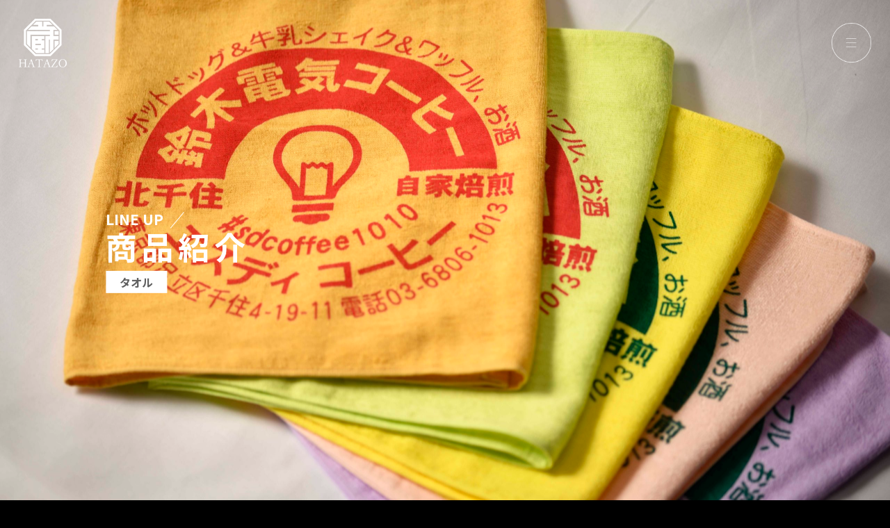

--- FILE ---
content_type: text/html; charset=UTF-8
request_url: https://tomac-kuramae.co.jp/hatazo/taoru/
body_size: 5465
content:
<!DOCTYPE html>
<html lang="ja" class="no-js no-svg">
<head>
<meta charset="UTF-8">
<meta name="viewport" content="width=device-width, initial-scale=1.0">
<link rel="profile" href="http://gmpg.org/xfn/11">

<script>(function(html){html.className = html.className.replace(/\bno-js\b/,'js')})(document.documentElement);</script>
<title>タオル &#8211; HATAZO</title>
<meta name='robots' content='max-image-preview:large' />
<link rel='dns-prefetch' href='//cdn.jsdelivr.net' />
<link rel='dns-prefetch' href='//s.w.org' />
<link rel="alternate" type="application/rss+xml" title="HATAZO &raquo; フィード" href="https://tomac-kuramae.co.jp/hatazo/feed/" />
<link rel="alternate" type="application/rss+xml" title="HATAZO &raquo; コメントフィード" href="https://tomac-kuramae.co.jp/hatazo/comments/feed/" />
<link rel="alternate" type="application/rss+xml" title="HATAZO &raquo; タオル のコメントのフィード" href="https://tomac-kuramae.co.jp/hatazo/taoru/feed/" />
		<script type="text/javascript">
			window._wpemojiSettings = {"baseUrl":"https:\/\/s.w.org\/images\/core\/emoji\/13.0.1\/72x72\/","ext":".png","svgUrl":"https:\/\/s.w.org\/images\/core\/emoji\/13.0.1\/svg\/","svgExt":".svg","source":{"concatemoji":"https:\/\/tomac-kuramae.co.jp\/hatazo\/wp-includes\/js\/wp-emoji-release.min.js?ver=5.7.14"}};
			!function(e,a,t){var n,r,o,i=a.createElement("canvas"),p=i.getContext&&i.getContext("2d");function s(e,t){var a=String.fromCharCode;p.clearRect(0,0,i.width,i.height),p.fillText(a.apply(this,e),0,0);e=i.toDataURL();return p.clearRect(0,0,i.width,i.height),p.fillText(a.apply(this,t),0,0),e===i.toDataURL()}function c(e){var t=a.createElement("script");t.src=e,t.defer=t.type="text/javascript",a.getElementsByTagName("head")[0].appendChild(t)}for(o=Array("flag","emoji"),t.supports={everything:!0,everythingExceptFlag:!0},r=0;r<o.length;r++)t.supports[o[r]]=function(e){if(!p||!p.fillText)return!1;switch(p.textBaseline="top",p.font="600 32px Arial",e){case"flag":return s([127987,65039,8205,9895,65039],[127987,65039,8203,9895,65039])?!1:!s([55356,56826,55356,56819],[55356,56826,8203,55356,56819])&&!s([55356,57332,56128,56423,56128,56418,56128,56421,56128,56430,56128,56423,56128,56447],[55356,57332,8203,56128,56423,8203,56128,56418,8203,56128,56421,8203,56128,56430,8203,56128,56423,8203,56128,56447]);case"emoji":return!s([55357,56424,8205,55356,57212],[55357,56424,8203,55356,57212])}return!1}(o[r]),t.supports.everything=t.supports.everything&&t.supports[o[r]],"flag"!==o[r]&&(t.supports.everythingExceptFlag=t.supports.everythingExceptFlag&&t.supports[o[r]]);t.supports.everythingExceptFlag=t.supports.everythingExceptFlag&&!t.supports.flag,t.DOMReady=!1,t.readyCallback=function(){t.DOMReady=!0},t.supports.everything||(n=function(){t.readyCallback()},a.addEventListener?(a.addEventListener("DOMContentLoaded",n,!1),e.addEventListener("load",n,!1)):(e.attachEvent("onload",n),a.attachEvent("onreadystatechange",function(){"complete"===a.readyState&&t.readyCallback()})),(n=t.source||{}).concatemoji?c(n.concatemoji):n.wpemoji&&n.twemoji&&(c(n.twemoji),c(n.wpemoji)))}(window,document,window._wpemojiSettings);
		</script>
		<style type="text/css">
img.wp-smiley,
img.emoji {
	display: inline !important;
	border: none !important;
	box-shadow: none !important;
	height: 1em !important;
	width: 1em !important;
	margin: 0 .07em !important;
	vertical-align: -0.1em !important;
	background: none !important;
	padding: 0 !important;
}
</style>
	<link rel='stylesheet' id='wp-block-library-css'  href='https://tomac-kuramae.co.jp/hatazo/wp-includes/css/dist/block-library/style.min.css?ver=5.7.14' type='text/css' media='all' />
<link rel='stylesheet' id='awesome-css'  href='https://tomac-kuramae.co.jp/hatazo/wp-content/themes/hatazo/css/font-awesome.css?ver=5.7.14' type='text/css' media='all' />
<link rel='stylesheet' id='slick-carousel-css'  href='//cdn.jsdelivr.net/npm/slick-carousel@1.8.1/slick/slick.css?ver=5.7.14' type='text/css' media='all' />
<link rel='stylesheet' id='theme_style-css'  href='https://tomac-kuramae.co.jp/hatazo/wp-content/themes/hatazo/css/style.css?ver=5.7.14' type='text/css' media='all' />
<link rel='stylesheet' id='style-css'  href='https://tomac-kuramae.co.jp/hatazo/wp-content/themes/hatazo/style.css?ver=5.7.14' type='text/css' media='all' />
<link rel="https://api.w.org/" href="https://tomac-kuramae.co.jp/hatazo/wp-json/" /><link rel="alternate" type="application/json" href="https://tomac-kuramae.co.jp/hatazo/wp-json/wp/v2/posts/28" /><link rel="EditURI" type="application/rsd+xml" title="RSD" href="https://tomac-kuramae.co.jp/hatazo/xmlrpc.php?rsd" />
<link rel="wlwmanifest" type="application/wlwmanifest+xml" href="https://tomac-kuramae.co.jp/hatazo/wp-includes/wlwmanifest.xml" /> 
<meta name="generator" content="WordPress 5.7.14" />
<link rel="canonical" href="https://tomac-kuramae.co.jp/hatazo/taoru/" />
<link rel='shortlink' href='https://tomac-kuramae.co.jp/hatazo/?p=28' />
<link rel="alternate" type="application/json+oembed" href="https://tomac-kuramae.co.jp/hatazo/wp-json/oembed/1.0/embed?url=https%3A%2F%2Ftomac-kuramae.co.jp%2Fhatazo%2Ftaoru%2F" />
<link rel="alternate" type="text/xml+oembed" href="https://tomac-kuramae.co.jp/hatazo/wp-json/oembed/1.0/embed?url=https%3A%2F%2Ftomac-kuramae.co.jp%2Fhatazo%2Ftaoru%2F&#038;format=xml" />
<link rel="pingback" href="https://tomac-kuramae.co.jp/hatazo/xmlrpc.php">
<style type="text/css">.recentcomments a{display:inline !important;padding:0 !important;margin:0 !important;}</style></head>

<body class="post-template-default single single-post postid-28 single-format-standard">
            <header class="header header-page">
        <article class="container">
            <div class="header__main">
                <div class="logo">
                    <a href="https://tomac-kuramae.co.jp/hatazo/"><img src="https://tomac-kuramae.co.jp/hatazo/wp-content/themes/hatazo/images/load-logo.png" alt="logo"></a>
                </div>
                <div class="icon-menu">
                    <span></span>
                </div>
            </div>
        </article>
    </header>
    <!-- /header -->   
    
    <nav class="nav-bar-menu">
        <div class="head">
            <span class="close-menu">
                <img src="https://tomac-kuramae.co.jp/hatazo/wp-content/themes/hatazo/images/icon-menu-close.png" alt="close">
            </span>
        </div>
        <div class="menu-main-menu-container"><ul id="menu-main-menu" class="nav-ul"><li id="menu-item-19" class="menu-item menu-item-type-post_type menu-item-object-page menu-item-19"><a href="https://tomac-kuramae.co.jp/hatazo/about/">ABOUT US</a></li>
<li id="menu-item-105" class="menu-item menu-item-type-custom menu-item-object-custom menu-item-home menu-item-105"><a href="https://tomac-kuramae.co.jp/hatazo/#lineup">LINE UP</a></li>
<li id="menu-item-103" class="menu-item menu-item-type-custom menu-item-object-custom menu-item-103"><a href="https://tomac-kuramae.co.jp/hatazo/works/">WORKS</a></li>
<li id="menu-item-92" class="menu-item menu-item-type-custom menu-item-object-custom menu-item-92"><a href="https://tomac-kuramae.co.jp/hatazo/news/">NEWS</a></li>
</ul></div>    </nav>
<section class="banner-page">
  <article class="container">
        <div class="banner-page__main">
      <img class="pc" src="https://tomac-kuramae.co.jp/hatazo/wp-content/uploads/2020/11/DSC2870-scaled.jpg" alt="banner">
      <img class="sp" src="https://tomac-kuramae.co.jp/hatazo/wp-content/uploads/2020/11/DSC2870-scaled.jpg" alt="banner">
      <div class="text-box">
        <p>LINE UP</p>
        <h2>商品紹介</h2>
        <span>タオル</span>
      </div>
    </div>
  </article>
</section>
<!-- .Banner // -->

<section class="single-box">
  <article class="container">
            <div class="single-box__main">
            <div class="single-box__main--thumb">
                <figure>
          <img src="https://tomac-kuramae.co.jp/hatazo/wp-content/uploads/2020/11/DSC2873.png" alt="" />
        </figure>
                <figure>
          <img src="https://tomac-kuramae.co.jp/hatazo/wp-content/uploads/2021/01/下層ページ／下段での反映、位置任せます-1.png" alt="" />
        </figure>
              </div>
            <h3 class="title">商品説明</h3>
      <div class="single-box__main--content">
        <p>HATAZO／タオルでは、顔料・染料をはじめ、フルカラープリントを用いた写真プリント可能な小ロット対応のタオルや肉厚な仕上がりで高級感のあるジャガード織タオルまで幅広く様々な技法にて、お客様のご要望にお応え、ご提案をさせて頂きます。</p>
      </div>
            <div class="single-box__main--price">
        <h3 class="title">価格について</h3>
        <div class="list-post">
                    <div class="thumb-box">
            <figure>
              <img src="https://tomac-kuramae.co.jp/hatazo/wp-content/uploads/2021/01/下層ページ／下段での反映、位置任せます.png" alt="" />
            </figure>
          </div>
                    <div class="text-box">

            
            <h3>顔料プリント</h3>
            <div class="list-price">
              <p>特徴：<br>
顔料プリントを使用して、既製品のタオルの生地の表面にだけ色をのせてプリントします。にじみの少ない仕上がりになるので、他の製法と比べ細かい絵柄の再現が可能です。また、他の製法に比べ比較的低コスト、短納期での製作が可能です。プリント部分の少ないデザインに適しています。											
<br><br>
最低ロット：<br>
100枚～<br>
<br>
価格：<br>
1色／100枚ご注文の場合：１枚あたり￥880～（税抜￥800～）<br>
<br>
デザイン校正料／版代：<br>
版代：￥33.000（税抜￥30.000）<br>
<br>
生地：<br>
フェイスタオル／260匁～<br>
<br>
サイズ：<br>
約34㎝×85㎝<br>
</p>
              
            </div>
			  			  <div class="" style="height: 1px;background-color: #fff;margin-top: 30px;margin-bottom: 10px;"></div>
            <h3>染料プリント</h3>
            <div class="list-price">
              <p>特徴：<br>
柔らかいインク（染料インク）を使用して生地の奥まで色を染み込ませます。手触りの柔らかい仕上がりが特徴で物販品の殆どがこの製法で生産されます。濃色で全面プリントを施しても、柔らかい風合いを損ないませんので、プリント部分の多いデザインに適しています。<br>
<br>
最低ロット：<br>
100枚<br>
<br>
価格：<br>
1色／100枚ご注文の場合：１枚あたり￥1.100～（税抜￥1000～）<br>
<br>
デザイン校正料／版代：<br>
版代：￥33.000（税抜￥30.000）<br>
<br>
生地：<br>
フェイスタオル／260匁～<br>
<br>
サイズ：<br>
約34㎝×85㎝<br>
</p>
            </div>
			  			  
			              <div class="" style="height: 1px;background-color: #fff;margin-top: 30px;margin-bottom: 10px;"></div>
            <h3>フルカラープリント</h3>
            <div class="list-price">
              <p>特徴：<br>
マイクロファイバータオルや一部の綿（100％）タオルを使用し、写真や色数の多いデザインに適しています。また、小ロットから製作が可能です。<br>
<br>
最低ロット：<br>
1枚～<br>
<br>
価格：<br>
～50枚でのご注文の場合：１枚あたり￥1.650～（税抜￥1500～）<br>
<br>
デザイン校正料：<br>
￥16.500（税抜￥15.000）<br>
<br>
生地：<br>
フェイスタオル／260匁～<br>
<br>
サイズ：<br>
約34㎝×85㎝<br>
</p>
            </div>
			  			  
			              <div class="" style="height: 1px;background-color: #fff;margin-top: 30px;margin-bottom: 10px;"></div>
            <h3>ジャガード織</h3>
            <div class="list-price">
              <p>特徴：<br>
プリントタオルよりも高級感のあるタオルをご希望されている場合は、ジャガードタオルをお勧めいたします。プリントではなく、糸を織る事でデザインを表現する為、ボリューム感に優れ、とても高級感のあるタオルに仕上がります。２色毛違いジャガード織の場合、表側と裏側の色が反転した仕上がりになります。サッカーチーム等の応援用タオルで主に採用されています。<br>
<br>
最低ロット：<br>
100枚～<br>
<br>
価格：<br>
別途見積<br>
<br>
デザイン校正料：<br>
￥79.200（税抜￥72.000）<br>
<br>
生地：<br>
フェイスタオル／マフラータオル／スポーツタオル<br>
<br>
サイズ：<br>
約34㎝×80㎝／約20㎝×110㎝／約40㎝×110㎝<br>
</p>
            </div>
                        
            
            <div class="note">
                          </div>
          </div>
        </div>
      </div>
          </div>
    <div class="more-box">
      <p>上記は参考価格となります。<br>ご予算に合わせたご提案も可能ですので、是非お気軽にご相談ください。</p>
      <a href="https://tomac-kuramae.co.jp/contact/" class="more">商品についての<br class="sp">お問い合わせはこちら</a>
    </div>
      </article>
</section>
<!-- End /page content -->

<section class="gallery-box single-gallery-box">
  <article class="container">
    <div class="head slideInUp">
      <h2>GALLERY</h2>
    </div>
    <div class="gallery-box__main">
      <div class="gallery-slider">
        <div class="gallery-slider__main">
                    <div class="items">
            <span>
              <img src="https://tomac-kuramae.co.jp/hatazo/wp-content/uploads/2020/11/DSC2870-1.png" alt="" />
            </span>
          </div>
                    <div class="items">
            <span>
              <img src="https://tomac-kuramae.co.jp/hatazo/wp-content/uploads/2020/11/DSC2871.png" alt="" />
            </span>
          </div>
                    <div class="items">
            <span>
              <img src="https://tomac-kuramae.co.jp/hatazo/wp-content/uploads/2020/11/DSC2870.png" alt="" />
            </span>
          </div>
                  </div>
      </div>
    </div>
  </article>
</section>
<!-- End /box GALLERY  -->

<section class="production-flow">
  <article class="container">
    <div class="production-flow__main">
      <div class="head slideInUp">
        <h2>製作の流れ</h2>
      </div>
      <div class="main-box">
        <div class="list-items">
          <main>
            <div class="step">
              <span>STEP</span>
              <h3>01</h3>
            </div>
            <div class="text-box">
              <p><span>お</span><span>問</span><span>い</span><span>合</span><span>わ</span><span>せ</span></p>
            </div>
          </main>
        </div>
        <div class="list-items">
          <main>
            <div class="step">
              <span>STEP</span>
              <h3>02</h3>
            </div>
            <div class="text-box">
              <p><span>ご</span><span>仕</span><span>様</span><span>／</span><span>御</span><span>見</span><span>積</span><span>り</span><span>の</span><span>ご</span><span>案</span><span>内</span></p>
            </div>
          </main>
        </div>
        <div class="list-items">
          <main>
            <div class="step">
              <span>STEP</span>
              <h3>03</h3>
            </div>
            <div class="text-box">
              <p><span>ご</span><span>注</span><span>文</span><span>確</span><span>定</span></p>
            </div>
          </main>
        </div>
        <div class="list-items">
          <main>
            <div class="step">
              <span>STEP</span>
              <h3>04</h3>
            </div>
            <div class="text-box"><p><span>仕</span><span>上</span><span>が</span><span>り</span><span>サ</span><span>ン</span><span>プ</span><span>ル</span><span>の</span><span>ご</span><span>確</span><span>認</span></p>
            </div>
          </main>
        </div>
        
      </div>
		
		<div class="box2"></div>
		<div class="main-box ">
      <div class="list-items">
        <main>
          <div class="step">
            <span>STEP</span>
            <h3>05</h3>
          </div>
          <div class="text-box">
            <p><span>デ</span><span>ザ</span><span>イ</span><span>ン</span><span>確</span><span>定</span></p>
          </div>
        </main>
      </div>
      <div class="list-items">
        <main>
          <div class="step">
            <span>STEP</span>
            <h3>06</h3>
          </div>
          <div class="text-box"><p><span>ご</span><span>請</span><span>求</span><span>・</span><span>ご</span><span>入</span><span>金</span></p>
          </div>
        </main>
      </div>
      <div class="list-items">
        <main>
          <div class="step">
            <span>STEP</span>
            <h3>07</h3>
          </div>
          <div class="text-box">
            <p><span>製</span><span>作</span><span>開</span><span>始</span></p>
          </div>
        </main>
      </div>
      <div class="list-items">
        <main>
          <div class="step">
            <span>STEP</span>
            <h3>08</h3>
          </div>
          <div class="text-box">
            <p><span>ご</span><span>納</span><span>品</span></p>
          </div>
        </main>
      </div>
      
    </div>
    </div>
	  
	  
	  
	  
	  
	  
  <div class="more-box">
    <a href="https://tomac-kuramae.co.jp/contact/" class="more">商品についての<br class="sp">お問い合わせはこちら</a>
  </div>
</article>
</section>
<!-- End /box Production flow  -->

    <section class="contact-box">
        <article class="container">
            <div class="contact-box__main d-flex flex-wrap justify-content-cente align-items-center">
                <div class="items slideInLeft">
                    <h3><i class="far fa-envelope"></i>WEBでのお問い合わせ</h3>
                    <div class="more-box">
                        <a target="_blank" href="https://tomac-kuramae.co.jp/contact/" class="more more-type">お問い合わせフォームはコチラ<i class="fas fa-chevron-circle-right"></i></a>
                    </div>
                </div>
                <div class="items slideInRight">
                    <h3><i class="fas fa-phone-square"></i>お電話でのご注文・お問い合わせ</h3>
                    <div class="more-box">
                        <a href="tel:0338627351" class="more more-type">
                            <main>
                                <span>03-3862-7351</span>
                                <fonts>受付時間　9:00~18:00(土日・祝日を除く)</fonts>
                            </main>
                            <i class="fas fa-chevron-circle-right"></i>
                        </a>
                    </div>
                </div>
            </div>
        </article>
    </section>
    <!-- End /box contact  -->

    <footer class="footer">
        <article class="container">
			<div class="footer_sns">
    <div class="footer_icon"><a href="https://twitter.com/tomac_kuramae" target="_blank"><img src="https://tomac-kuramae.co.jp/wp-content/themes/tomac/images/t-icon.svg" alt=""></a></div>
    <div class="footer_icon"><a href="https://www.instagram.com/hatazo_kuramae/?hl=ja" target="_blank"><img src="https://tomac-kuramae.co.jp/wp-content/themes/tomac/images/i-icon.svg" alt=""></a></div>
    <div class="footer_icon"><a href="https://minne.com/@hatazo" target="_blank"><img src="https://tomac-kuramae.co.jp/wp-content/themes/tomac/images/m-icon.svg" alt=""></a></div>
    <div class="footer_icon"><a href="https://lin.ee/fGxYw04H" target="_blank"><img src="https://tomac-kuramae.co.jp/wp-content/themes/tomac/images/l-icon.svg" alt=""></a></div>
  </div>
            <div class="footer__main">
                <div class="footer-logo">
                    <a href="https://tomac-kuramae.co.jp/hatazo/">
                        <img src="https://tomac-kuramae.co.jp/hatazo/wp-content/themes/hatazo/images/footer-logo.png" alt="logo">
                    </a>
                </div>
                <nav>
                    <ul>
                        <li><a href="https://tomac-kuramae.co.jp/hatazo/">HOME</a></li>
                        <li><a href="">企業情報</a></li>
                        <li><a href="#">取り扱い商品</a></li>
                        <li><a href="#">新着情報</a></li>
                        <li><a href="#">お問い合わせ</a></li>
                    </ul>
                </nav>
                <div class="copyright">
                    <p>© 2021 TOMAC</p>
                </div>
            </div>
        </article>
    </footer> 
        <script type='text/javascript' src='https://tomac-kuramae.co.jp/hatazo/wp-includes/js/wp-embed.min.js?ver=5.7.14' id='wp-embed-js'></script>
<script type='text/javascript' src='https://tomac-kuramae.co.jp/hatazo/wp-content/themes/hatazo/js/jquery.min.js?ver=5.7.14' id='jquery_min-js'></script>
<script type='text/javascript' src='https://tomac-kuramae.co.jp/hatazo/wp-content/themes/hatazo/js/jquery-ui.min.js?ver=5.7.14' id='jquery_ui-js'></script>
<script type='text/javascript' src='https://tomac-kuramae.co.jp/hatazo/wp-content/themes/hatazo/js/bootstrap.min.js?ver=5.7.14' id='bootstrap-js'></script>
<script type='text/javascript' src='https://tomac-kuramae.co.jp/hatazo/wp-content/themes/hatazo/js/jquery.viewportchecker.js?ver=5.7.14' id='viewportchecker-js'></script>
<script type='text/javascript' src='//cdn.jsdelivr.net/npm/slick-carousel@1.8.1/slick/slick.min.js?ver=5.7.14' id='slick-js'></script>
<script type='text/javascript' src='https://tomac-kuramae.co.jp/hatazo/wp-content/themes/hatazo/js/custom.js?ver=5.7.14' id='custom-js'></script>
    </body>
</html>

--- FILE ---
content_type: text/css
request_url: https://tomac-kuramae.co.jp/hatazo/wp-content/themes/hatazo/style.css?ver=5.7.14
body_size: 29
content:
/*
Theme Name: hatazo
Theme URI: https://wordpress.org/themes/twentyseventeen/
Author: custum mrban
Author URI: https://wordpress.org/
Description: hatazo custum theme
Version: 1.0
*/

--- FILE ---
content_type: image/svg+xml
request_url: https://tomac-kuramae.co.jp/wp-content/themes/tomac/images/t-icon.svg
body_size: 622
content:
<svg xmlns="http://www.w3.org/2000/svg" width="27.593" height="22.419" viewBox="0 0 27.593 22.419">
  <path id="パス_29" data-name="パス 29" d="M166,164.633c.006-.009.014-.018.02-.027a11.307,11.307,0,0,1-2.563.783c-.218.036-.438.068-.66.088a5.678,5.678,0,0,0,2.13-2.331,5.866,5.866,0,0,0,.34-.765l-.02.01c0-.009.008-.016.011-.025a11.331,11.331,0,0,1-3.594,1.373A5.655,5.655,0,0,0,152,168.788c.006.038.009.075.016.114a15.975,15.975,0,0,1-11.647-5.9l0,.005-.013-.014a5.646,5.646,0,0,0,.992,6.934,5.836,5.836,0,0,0,.733.62,5.638,5.638,0,0,1-2.538-.705c0,.024,0,.048,0,.071a5.856,5.856,0,0,0,4.51,5.555,5.443,5.443,0,0,1-2.324.12c-.061-.013-.125-.018-.185-.034l0,.008-.02,0a5.67,5.67,0,0,0,4.383,3.841,5.807,5.807,0,0,0,.889.1,11.356,11.356,0,0,1-7.014,2.412c-.382,0-.757-.03-1.129-.066-.07-.011-.142-.015-.211-.028l.029.017-.038,0a16.018,16.018,0,0,0,8.675,2.543,15.52,15.52,0,0,0,11.776-5.053l.071-.077q.44-.489.833-1.008c.063-.082.127-.164.188-.248.223-.3.432-.616.633-.932.08-.127.161-.252.238-.381.179-.3.344-.6.5-.912.073-.142.146-.282.215-.426.158-.33.3-.665.438-1,.045-.113.093-.225.136-.339.155-.409.291-.824.413-1.239.009-.033.021-.066.03-.1a16.013,16.013,0,0,0,.632-4.388q0-.368-.016-.732a11.482,11.482,0,0,0,2.324-2.248c.175-.218.347-.437.508-.666Z" transform="translate(-138.436 -161.953)"/>
</svg>


--- FILE ---
content_type: image/svg+xml
request_url: https://tomac-kuramae.co.jp/wp-content/themes/tomac/images/i-icon.svg
body_size: 390
content:
<svg id="インスタグラムのシンプルなロゴのアイコン_1" data-name="インスタグラムのシンプルなロゴのアイコン 1" xmlns="http://www.w3.org/2000/svg" width="23.282" height="23.678" viewBox="0 0 23.282 23.678">
  <path id="パス_26" data-name="パス 26" d="M20.871,0h-9.9A6.692,6.692,0,0,0,4.281,6.692V16.986a6.692,6.692,0,0,0,6.692,6.692h9.9a6.692,6.692,0,0,0,6.692-6.692V6.692A6.691,6.691,0,0,0,20.871,0ZM6.657,6.692a4.321,4.321,0,0,1,4.316-4.316h9.9a4.321,4.321,0,0,1,4.316,4.316V16.986A4.321,4.321,0,0,1,20.871,21.3h-9.9a4.321,4.321,0,0,1-4.316-4.316Z" transform="translate(-4.281)"/>
  <path id="パス_27" data-name="パス 27" d="M130.247,136.34a6.1,6.1,0,1,0-6.1-6.1A6.1,6.1,0,0,0,130.247,136.34Zm0-10.295a4.2,4.2,0,1,1-4.2,4.2A4.2,4.2,0,0,1,130.247,126.046Z" transform="translate(-118.606 -118.404)"/>
  <ellipse id="楕円形_6" data-name="楕円形 6" cx="1.366" cy="1.366" rx="1.366" ry="1.366" transform="translate(16.551 4.197)"/>
</svg>


--- FILE ---
content_type: image/svg+xml
request_url: https://tomac-kuramae.co.jp/wp-content/themes/tomac/images/l-icon.svg
body_size: 627
content:
<svg xmlns="http://www.w3.org/2000/svg" width="29.428" height="29.428" viewBox="0 0 29.428 29.428">
  <g id="Layer_x0020_1" transform="translate(-272.039 -272.016)">
    <g id="_246132440" transform="translate(272.039 272.016)">
      <path id="_324468776" d="M685.71,830.161v.749h1.417a.667.667,0,0,1,0,1.335h-2.085a.668.668,0,0,1-.667-.668v-4.167a.668.668,0,0,1,.667-.668h2.085a.668.668,0,0,1,0,1.335H685.71v.749h1.417a.667.667,0,0,1,0,1.334Zm-4.964-.8v2.219a.667.667,0,1,1-1.335,0v-4.167a.667.667,0,0,1,1.2-.4l1.924,2.62v-2.221a.667.667,0,1,1,1.335,0v4.167a.667.667,0,0,1-1.2.4Zm-1.891,2.219a.667.667,0,1,1-1.334,0v-4.167a.667.667,0,1,1,1.334,0Zm-3.689-.667h1.416a.667.667,0,1,1,0,1.335H674.5a.668.668,0,0,1-.667-.668v-4.167a.667.667,0,1,1,1.334,0Z" transform="translate(-665.971 -815.888)" fill-rule="evenodd"/>
      <path id="_246112712" d="M301.466,277.577a5.527,5.527,0,0,0-5.52-5.535h0l-18.343-.026a5.529,5.529,0,0,0-5.536,5.521l-.026,18.345a5.529,5.529,0,0,0,5.521,5.536l18.343.026a5.529,5.529,0,0,0,5.537-5.522l.026-18.345h0Zm-6.239,13.333Zm-9.537,4.365Zm1.068-18.635a12.1,12.1,0,0,1,7.608,2.566,8.085,8.085,0,0,1,3.191,6.257,7.048,7.048,0,0,1-.58,2.821,8.926,8.926,0,0,1-1.3,2.1h0l-.053.061q-.191.232-.4.462a23.52,23.52,0,0,1-3.6,3.165,32.877,32.877,0,0,1-4.745,3c-.822.346-1.172.135-1.316-.206a1.213,1.213,0,0,1-.025-.678l0-.022h0l.149-.9a3.422,3.422,0,0,0,.032-.425,1.028,1.028,0,0,0-.047-.356h0a.369.369,0,0,0-.166-.146,2,2,0,0,0-.529-.181,11.5,11.5,0,0,1-6.444-2.966,7.927,7.927,0,0,1-2.579-5.738,8.085,8.085,0,0,1,3.191-6.257A12.1,12.1,0,0,1,286.757,276.64Z" transform="translate(-272.039 -272.016)" fill-rule="evenodd"/>
    </g>
  </g>
</svg>


--- FILE ---
content_type: image/svg+xml
request_url: https://tomac-kuramae.co.jp/wp-content/themes/tomac/images/m-icon.svg
body_size: 5353
content:
<svg xmlns="http://www.w3.org/2000/svg" width="40.742" height="24.085" viewBox="0 0 40.742 24.085">
  <path id="パス_30" data-name="パス 30" d="M224.183,222.25a1.441,1.441,0,0,0,.095-.318c0-.086-.025-.069-.1-.2s-.07-.077-.1-.207.009-.086-.068-.172-.2-.137-.2-.241.034-.078.009-.224-.078-.2-.009-.31a2.1,2.1,0,0,0,.12-.224.326.326,0,0,1,.133-.159.393.393,0,0,0,.134-.129c.047-.069.111-.151.185-.1s.154.189.231.15.095-.112.177-.15a.24.24,0,0,1,.168-.035.3.3,0,0,0,.258-.125c.073-.094.293-.159.328-.077s.133.172.207.077.142-.254.249-.293.305.026.414,0,.223-.017.292-.116a.714.714,0,0,1,.2-.2c.056-.035.134-.017.129-.133s-.036-.2.034-.267.181-.108.262-.18a.714.714,0,0,0,.133-.137c.081-.1.142-.039.185-.164s.064-.064.082-.193-.009-.238.06-.31.108,0,.12-.15,0-.06.014-.245a1.426,1.426,0,0,1,.051-.353c.034-.129.077-.026.044-.2a.8.8,0,0,1-.047-.34c.017-.155,0-.134.03-.3s.15-.121.013-.28-.013-.064-.107-.254a1.689,1.689,0,0,0-.172-.28.507.507,0,0,1-.117-.34.8.8,0,0,1,.078-.266c.064-.167.173-.185.173-.262s-.1-.057-.116-.186a.529.529,0,0,1,.029-.443c.116-.224.194-.362.289-.344s.2.025.241.159.09.167.176.116.173-.16.271-.207a.822.822,0,0,1,.461-.034c.133.039.091.081.3.116a1.8,1.8,0,0,0,.452.069c.242,0,.227-.108.417-.142a.914.914,0,0,1,.409.051c.134.022.151-.034.345-.146s.214-.206.452-.094.1.026.37.125.293.142.335.142a.358.358,0,0,0,.327-.025c.212-.1.276-.249.53-.159s.271-.017.186.28-.147.249-.009.357.09.1.022.275-.035.495-.159.693a.5.5,0,0,0-.112.461,2.924,2.924,0,0,0,.085.547c.043.18.129.236.056.425s-.19.646-.073.513a3.086,3.086,0,0,1,.52-.452c.267-.2.156-.228.418-.387a2.4,2.4,0,0,0,.491-.327c.107-.111.112-.013.158-.129s-.034-.2.208-.232.348-.1.382-.155a.623.623,0,0,1,.211-.155c.09-.052.121-.21.3-.224s.254-.129.356-.082.13.009.155-.069a1.082,1.082,0,0,1,.215-.266c.073-.078.061-.155.116-.112s.2.073.237-.009-.048-.047.107-.094.057-.2.311-.159.189.069.309,0,.34-.477.482-.468.116.215.228.128a.82.82,0,0,1,.417-.185,1.063,1.063,0,0,0,.443-.177.616.616,0,0,1,.375-.181c.172,0,.361-.107.456-.056s.138.228.3.18.06-.077.228-.077a1.994,1.994,0,0,0,.5.008,1,1,0,0,1,.46-.121c.141.027.133-.055.331-.059s.232-.06.421.025.315.138.452.211a.658.658,0,0,0,.374.112,2.04,2.04,0,0,1,.741.181c.189.1.2.24.344.263a.822.822,0,0,1,.331.063c.143.069.289.173.375.164s.164.078.266.151.052.15.225.167a.383.383,0,0,1,.266.082.836.836,0,0,1,.254.168c.133.125.116.318.2.326s.12,0,.134.139.013.163.155.206.2.138.3.275.081.018.18.13.1.086.1.206.177.288.185.405.017.085.132.176.268.142.289.223.009.185.129.2a.2.2,0,0,1,.177.13c.017.043.069.271.116.3s-.007-.03.215-.026.491.141.5.038-.056-.081.052-.193a.727.727,0,0,0,.194-.267c.112-.2.1-.06.2-.224a1.426,1.426,0,0,1,.237-.352c.15-.151.039-.1.228-.19s.37-.073.452-.219.073-.225.211-.31.1-.087.293-.224.24-.082.353-.237a1.59,1.59,0,0,1,.189-.224.974.974,0,0,1,.31-.258.94.94,0,0,0,.318-.284.7.7,0,0,1,.439-.34c.262-.052.224.039.349-.091s.073-.15.228-.219.251-.1.305-.026.026.061.108-.017,0-.056.159-.081a.481.481,0,0,0,.369-.142c.185-.155.241-.288.456-.2s.215.086.349.035.21,0,.369-.09.177-.15.349-.108.133.022.374-.025a.856.856,0,0,1,.466-.035c.24.039.279-.017.465.052s.206.18.314.021.228-.012.267-.086-.039-.214.168-.194.331.07.421.03a1.332,1.332,0,0,1,.615.069c.142.065.022-.039.241.112s.151.185.392.219a2.024,2.024,0,0,0,.413.03.915.915,0,0,1,.534.2c.132.1,0,.167.227.206s.233,0,.323.039a1.406,1.406,0,0,1,.495.306c.091.132.073.029.211.189s.051.185.227.237.152.017.246.125.06,0,.185.185-.07.369.141.361.169-.051.285.065a.842.842,0,0,0,.271.194c.12.064.013.016.151.262s.03.254.177.4.078.194.146.288.168-.026.254.236.224.315.25.479a.81.81,0,0,1,.008.305.746.746,0,0,0,0,.314c.03.125-.1.021.073.232a1.892,1.892,0,0,1,.418.637,1.406,1.406,0,0,1,.039.5c-.013.073-.143.176-.082.287s.143.164.15.276.146.2.091.345-.1.008-.045.258.065.293.026.388-.034.073-.008.2.038.164.073.322.06.052.047.285.026.279-.043.412a2.212,2.212,0,0,0-.137.384c-.094.275-.109.231-.012.4a1.406,1.406,0,0,1,.176.624,1.545,1.545,0,0,1-.1.516c-.043.115-.06.121-.047.193s-.031.039,0,.164a.526.526,0,0,1,.008.4c-.076.143-.073.25-.021.3s.108,0,.108.141-.03.013.055.177.1.121.06.249a2.025,2.025,0,0,1-.1.379c-.047.069-.052-.025-.038.163s-.074.284-.057.383.035-.03-.017.18-.061.185,0,.332a.376.376,0,0,1,.026.34c-.051.146-.124.012-.047.193s.125.155.129.279.009.108.009.3.022.279-.026.349a.347.347,0,0,0-.082.309c.034.155.034.013.048.207s.076.314,0,.4-.082-.043-.116.219-.046.186.046.336.264.254.276.5a2.658,2.658,0,0,1-.034.586c-.026.189-.077.322-.1.46s-.06-.008-.039.3a2.09,2.09,0,0,1,0,.439c-.009.263-.172.223-.134.46a.816.816,0,0,0,.12.357c.064.138.133.065.052.3s-.1.159-.1.332-.1.266.026.421.126.086.1.259-.078.021,0,.279a.952.952,0,0,1,.069.392,1.239,1.239,0,0,1-.022.383c-.021.211,0,.15.051.271s.2.314.147.431-.1.051-.168.258-.215.645-.439.6-.31-.1-.37-.206-.013-.138-.155-.211a.345.345,0,0,0-.266-.048c-.125,0-.146-.073-.285,0s-.176.164-.262.156-.147-.091-.262-.022-.065.017-.172,0-.057-.117-.21,0-.069.155-.34.108a2.223,2.223,0,0,1-.4-.129c-.074-.008-.151-.177-.285-.1a.658.658,0,0,1-.254.117c-.154.042.186.145-.257.1a3.638,3.638,0,0,1-.577-.117,1.538,1.538,0,0,1-.353-.1c-.163-.043-.28,0-.357-.188s-.034-.2-.108-.306-.129-.086-.129-.211-.022-.107-.022-.253.074-.065.044-.22-.06-.142,0-.219.107-.159.159-.18.18-.035.094-.146a1.007,1.007,0,0,1-.182-.3.5.5,0,0,1-.063-.331c.009-.155-.121-.043-.022-.284s.116-.081.12-.236-.017-.065.06-.168.169-.012.138-.214a1,1,0,0,1-.025-.393c.025-.125-.1-.189-.086-.387s.024-.115-.023-.249-.146-.078-.09-.323.095-.133.082-.28-.069-.129-.026-.293.194-.125.12-.3a.725.725,0,0,1-.091-.349c-.008-.173-.063.033,0-.267a.736.736,0,0,0,.023-.456,2.223,2.223,0,0,1,0-.451c0-.22-.018-.323.055-.439s.086-.069.09-.262.07-.211.048-.378-.12-.134-.1-.224.121-.125.133-.254.048.069.009-.206a1.34,1.34,0,0,0-.1-.379c-.039-.142.07,0-.005-.254s-.124-.056-.093-.266a1.711,1.711,0,0,1,.086-.323c.052-.206-.009-.094.043-.332s.13-.155.091-.3-.219-.052-.138-.31.034-.232.109-.322.167-.108.124-.271.072-.2-.1-.276-.267-.155-.224-.276.2-.159.125-.3-.189-.25-.177-.357.065-.1.133-.352.13-.267.1-.383a1.389,1.389,0,0,0-.12-.267c-.078-.164-.289-.108-.21-.242s.176-.1.176-.305-.022-.452-.014-.654.087-.112.026-.309-.073-.319-.12-.431a2.055,2.055,0,0,1-.223-.4c-.047-.18-.014-.163-.06-.292a.98.98,0,0,0-.25-.348c-.085-.074-.116-.047-.258-.365a.927.927,0,0,0-.31-.422.531.531,0,0,1-.163-.245c-.057-.126.008-.01-.125-.143s-.142-.06-.228-.155-.1-.073-.125-.142-.043-.043-.133-.112.069.018-.164-.141-.215-.1-.3-.221.069-.167-.125-.163-.1.026-.254.009-.167,0-.3-.022-.064-.068-.176-.068-.048.056-.2-.013a.874.874,0,0,1-.189-.108c-.1-.055-.121-.111-.2-.086a1.23,1.23,0,0,1-.176.06c-.107.025-.121.082-.293.06a1.14,1.14,0,0,1-.318-.06c-.163-.052-.07-.081-.262-.074s-.207-.115-.285-.06a1.279,1.279,0,0,0-.138.108.682.682,0,0,1-.305.177c-.2.073-.181.094-.25.086s-.052-.052-.086-.091.013-.086-.124-.069-.229,0-.289.091-.1.091-.275.18-.177.1-.34.181-.051.1-.219.112a.966.966,0,0,1-.294-.013c-.041-.013-.046-.107-.072,0a.61.61,0,0,1-.151.28c-.069.073-.138.039-.172.082s-.021.095-.034.159a.479.479,0,0,1-.186.241c-.107.082-.051.078-.24.164s-.16.108-.264.116-.262,0-.283.046-.069.09-.082.117-.021.056-.142.176-.064.108-.181.224-.206.133-.253.266,0,.082-.172.155-.237-.095-.276.125a2.374,2.374,0,0,0-.077.486c0,.19.025.133,0,.28s-.04.245-.074.4a2.946,2.946,0,0,1-.138.4.559.559,0,0,0-.073.262c.013.078.1.151.026.318s-.142.044-.134.194-.065.094.009.284.143.15.143.34-.069.193-.035.3.069.1.026.22.064.035.017.2.029.24-.185.339-.078.168-.009.293a.624.624,0,0,1,.142.388c-.017.163-.121.318-.121.386s0-.012.064.207.092.284.07.37a2.9,2.9,0,0,1-.056.323c-.031.061-.056-.073-.018.107s.081.237.03.366a.833.833,0,0,0-.09.276c0,.077.082.15.06.352s-.06.021-.043.263.138.214.043.362-.18.1-.151.25.1.077.121.2a1.222,1.222,0,0,1,.082.461c-.026.2-.082.078-.026.241s.078.138.09.284a.482.482,0,0,1-.009.22c-.012.046-.081.137-.094.2s-.022-.069.03.12.077.176.03.361a4.8,4.8,0,0,1-.087.482.254.254,0,0,0-.012.259,2.581,2.581,0,0,1,.111.24,1.059,1.059,0,0,1,.018.375c-.04.15-.086.116-.09.224a.468.468,0,0,0,.03.246.33.33,0,0,1,.035.258c-.031.111-.07.03-.086.219s-.064.121.035.224a.679.679,0,0,1,.189.473c0,.2-.069.19.012.315s-.021.076-.025.24.013.163.008.306a1.541,1.541,0,0,1-.052.362,2.141,2.141,0,0,0-.043.408c-.012.195.035.108.035.375a3.015,3.015,0,0,0,.017.391c.008.116.022.254.03.358a.841.841,0,0,1-.022.352c-.038.074.026.216-.193.319s-.305.336-.451.137-.254-.292-.311-.3a.2.2,0,0,0-.189.034c-.082.056-.138.048-.3.025s-.177-.073-.266-.034.02.078-.224.09-.177-.044-.379-.044-.254-.09-.374-.017-.065.168-.155.193-.044.13-.348.1-.22-.069-.382-.112-.164-.073-.271-.022-.28-.038-.375.078-.1.146-.181.206.039.1-.214.052-.16.095-.376-.168-.279-.133-.313-.344-.07-.16-.048-.276.056-.017.06-.232a2.608,2.608,0,0,1,.022-.318c.017-.212.15-.061.069-.323s-.173-.327-.116-.448.129-.012.108-.133-.008-.112.022-.258.1-.043.068-.365-.082-.646-.082-.908.1-.581.108-.749.008.039-.061-.2a1.075,1.075,0,0,1-.077-.418c-.013-.254-.065-.181-.052-.413s.082-.232.1-.323a.686.686,0,0,0-.052-.422.986.986,0,0,1-.168-.438,1,1,0,0,1,.061-.465c.077-.22.262-.341.211-.491s-.15-.163-.121-.322.094-.113.082-.233a2.809,2.809,0,0,1-.1-.443,2.145,2.145,0,0,0-.073-.469.568.568,0,0,1,.09-.451.511.511,0,0,0,.117-.339c0-.121-.03-.375-.039-.543a.617.617,0,0,0-.1-.345c-.068-.124-.046-.052-.046-.292s0-.048.008-.336.013-.28.069-.388.09-.052.09-.392a3.948,3.948,0,0,0,.013-.455c-.021-.142-.073-.031-.095-.358a3.937,3.937,0,0,0-.043-.43c-.026-.211-.081-.125-.021-.276s.116-.185.094-.335a3.009,3.009,0,0,1-.035-.594,3.286,3.286,0,0,0,.026-.495,2.384,2.384,0,0,0-.039-.456,1.049,1.049,0,0,0-.142-.4c-.1-.15.052-.085-.052-.231s-.1-.056-.116-.228.1-.37-.064-.5-.215-.125-.288-.254-.052.017-.087-.211.044-.163-.047-.336a3.782,3.782,0,0,0-.219-.371,5.077,5.077,0,0,0-.55-.408c-.146-.1-.027-.125-.189-.271s.1-.035-.254-.163-.362-.065-.508-.164-.047-.06-.288-.232-.151-.185-.409-.236-.443-.129-.53-.129-.245-.034-.348-.026,0-.025-.236-.073-.237-.125-.447-.022-.176.147-.37.121-.344-.094-.409-.082.039-.022-.181.1-.275.224-.4.241a1.412,1.412,0,0,0-.368.09c-.134.056-.129.1-.249.1s-.181-.048-.2.039.047.047-.068.254-.229.417-.388.473a.9.9,0,0,1-.473.047c-.233-.022-.039-.035-.263.1s-.345.235-.388.218-.107-.125-.18.043-.014.28-.134.349a1.811,1.811,0,0,0-.258.21c-.147.116-.271.091-.319.142s.09.043-.164.22-.147.159-.348.211-.237.074-.237.112.163.284,0,.357-.2.1-.284.129-.211.025-.129.172.413.039.323.189-.164.314-.254.365-.112.048-.091.126a.4.4,0,0,1,.043.345c-.069.167-.116.128-.1.271s.048.068.094.215.117.163.005.345a.456.456,0,0,0-.09.345.844.844,0,0,0,0,.313c.035.168.121.173.1.383a4.56,4.56,0,0,0-.086.555,2.192,2.192,0,0,0,.021.323,3.567,3.567,0,0,1,.022.494c0,.143-.116.053.026.224s.236.137.167.293-.1.056-.167.261a2.064,2.064,0,0,0-.1.6,1.94,1.94,0,0,0-.017.319c.017.133.044.5.07.8a4.231,4.231,0,0,1,.06.533,8.124,8.124,0,0,1-.039,1.007c-.039.2-.035.074.013.328a2.9,2.9,0,0,1,.091.516,5.881,5.881,0,0,1,.034.818c-.039.162-.074-.009-.065.3a2.73,2.73,0,0,0,.095.487.638.638,0,0,0,.052.258c.034.1-.081.155.043.254s.168.034.177.146a4.7,4.7,0,0,1,.052.611,1.716,1.716,0,0,1-.115.375c-.044.163-.156.25-.139.479a.556.556,0,0,0,.056.266,1.12,1.12,0,0,1,.1.554.9.9,0,0,0-.044.3c0,.181-.055.048-.06.267s-.035.22-.026.37.06.112.048.267a1.59,1.59,0,0,0,.073.4.653.653,0,0,1-.069.365c-.086.185.12.331-.215.246a1.266,1.266,0,0,0-.512-.086c-.189.009-.31.086-.495.038s-.185-.094-.413-.15a1.912,1.912,0,0,0-.495-.06c-.065,0-.124.1-.336.09a.73.73,0,0,0-.4.1.607.607,0,0,1-.37.052c-.057-.03-.043-.091-.152-.164s-.236-.181-.3-.121-.125.065-.22.173a1.158,1.158,0,0,1-.279.258c-.092.048-.014.147-.212.112s-.322-.026-.374-.09-.151-.073-.275-.138-.2-.039-.237-.245a1.5,1.5,0,0,1-.068-.387c0-.19-.048-.267.007-.4s.126-.013.116-.2-.034.048-.046-.236-.018-.232.013-.344.112-.048.091-.173-.023-.215-.061-.426-.03-.345,0-.365.1-.048.09-.147-.056,0-.043-.2a3.247,3.247,0,0,0-.008-.374c0-.112-.008-.012.064-.167s.1-.108.094-.254,0-.28,0-.5a.611.611,0,0,0-.047-.335c-.064-.184-.085-.116-.073-.293s-.026-.177.021-.223a.423.423,0,0,0,.1-.324c-.009-.171-.03-.258.008-.335s.107-.034,0-.158-.125-.014-.172-.229a2.239,2.239,0,0,1-.039-.387c-.022-.167-.151-.052-.065-.328a.774.774,0,0,0,.065-.46,1.119,1.119,0,0,1-.026-.409c.026-.09.112-.309.207-.288s.086-.021.022-.111a.443.443,0,0,1-.108-.37c0-.249.06-.185-.017-.357s.026-.142.026-.249-.061-.111-.017-.194.231-.068.193-.193-.017-.271-.047-.409.064.022-.082-.215-.108-.193-.091-.331-.017-.142.027-.267.086-.038.055-.3-.055-.34-.008-.439.177-.013.142-.2.008-.065-.026-.211-.044-.06-.061-.18a1.042,1.042,0,0,1,.009-.413c.04-.2.146-.03.013-.225s0-.279-.19-.262-.13.069-.271-.034-.137-.172-.25-.164a.577.577,0,0,0-.279.117,1.664,1.664,0,0,1-.237.159c-.155.078-.133.121-.339.172s-.233.108-.358.094-.138-.012-.163.022-.065.195-.159.19-.151-.03-.215.064a.545.545,0,0,1-.172.2c-.1.068-.117.116-.285.107a1.3,1.3,0,0,0-.431.082c-.021.013-.064.121-.042-.034s.146-.113-.008-.228-.2-.112-.237-.2a1.294,1.294,0,0,1-.09-.224,1.313,1.313,0,0,0-.108-.224.772.772,0,0,1-.052-.219c-.012-.086-.082-.029.005-.267s.176-.176.085-.3-.146-.133-.193-.258S224.1,222.517,224.183,222.25Z" transform="translate(-223.77 -212.997)"/>
</svg>


--- FILE ---
content_type: application/javascript
request_url: https://tomac-kuramae.co.jp/hatazo/wp-content/themes/hatazo/js/custom.js?ver=5.7.14
body_size: 1264
content:
jQuery(function($) {
    $(document).ready(function() {
        // menu
        $(function() {
            $('.icon-menu').on('click', function() {
                event.preventDefault();
                /* Act on the event */
                $(this).toggleClass('is-active');
                $('.nav-bar-menu').toggleClass('is_active');
                $('body').toggleClass('is_active');
            });
            $('.close-menu').on('click', function() {
                event.preventDefault();
                $('.icon-menu').removeClass('is-active');
                $('.nav-bar-menu').removeClass('is_active');
                $('body').removeClass('is_active');
            });
        })

        //slider
        $(function() {
            $('.banner__main--slider .main-box').slick({
                autoplay: true,
                autoplaySpeed: 6000,
                dots: false,
                arrows: false,
                infinite: true,
                speed: 500,
                fade: true,
                cssEase: 'linear',
                pauseOnHover: false,
                pauseOnFocus: false
            });
            $('.works-box__main--slider').slick({
                autoplay: false,
                autoplaySpeed: 6000,
                dots: false,
                arrows: true,
                infinite: true,
                speed: 500,
                cssEase: 'linear',
            });
            var firstSlick = $('.slick-active:first');
            $(firstSlick).addClass('first-slick');
            setTimeout(function () { 
                $(firstSlick).removeClass('first-slick');
            }, 800);
        });

        //slider
        $(function() {
            $('.gallery-slider__main').slick({
                centerMode: true,
                slidesToShow: 1,
                slidesToScroll: 1,
                arrows: false,
                dots: true,
                autoplay: true,
                autoplaySpeed: 3000,
                centerPadding: '25%',
                pauseOnHover: false,
                pauseOnFocus: false,
                responsive: [
                    {
                        breakpoint: 992,
                        settings: {
                            centerPadding: '10%',
                        }
                    },
                ]
            });
        });

        // scroll top
        $(function() {
            if ($('.scrollTop').length) {
                var scrollTrigger = 400, // px
                    backToTop = function () {
                        var scrollTop = $(window).scrollTop();
                        if (scrollTop > scrollTrigger) {
                            $('.scrollTop').addClass('active');
                        } else {
                            $('.scrollTop').removeClass('active');
                        }
                    };
                backToTop();
                $(window).on('scroll', function () {
                    backToTop();
                });
                $('.scrollTop__main').on('click', function (e) {
                    e.preventDefault();
                    $('html,body').animate({
                        scrollTop: 0
                    }, 700);
                });
            }
        });
        
        //scroll
        $(function() {
            $('a[href*=#]:not([href=#])').click(function() {
                $('body').removeClass('is_active');
                var target = $(this.hash);
                target = target.length ? target : $('[name=' + this.hash.substr(1) +']');
                if (target.length) {
                    $('html,body').animate({
                        scrollTop: target.offset().top
                    }, 1000);
                    return false;
                }
            });
        });

        //category
        $(function() {
            var value = 'hanten';
            $(".filter").not('.'+value).hide('3000');
            $('.filter').filter('.'+value).show('3000');
            $(".filter-button").click(function(){
                var value = $(this).attr('data-filter');
                
                if(value == "all")
                {
                    //$('.filter').removeClass('hidden');
                    $('.filter').show('1000');
                }
                else
                {
                    $(".filter").not('.'+value).hide('3000');
                    $('.filter').filter('.'+value).show('3000');   
                }
                if ($(".filter-button").removeClass("active")) {
                    $(this).removeClass("active");
                }
                $(this).addClass("active");
            });
            
            
        });  

        //loading page
        $(function() {
            $( document ).ready(function() {
                if ( !sessionStorage.getItem( 'doNotShow' ) ) {
                    sessionStorage.setItem( 'doNotShow', true );
                    $(".loading").delay(3000).fadeOut("slow");
                } else {
                    $(".loading").hide();
                }
                
                // scroll load animation
                setTimeout(function () { 
                    $(function() {
                        $('.slideInUp').addClass("hiddenb").viewportChecker({
                            classToAdd: 'visibleb animate__animated animate__slideInUp',
                            offset: 120
                        });
                        $('.slideInLeft').addClass("hiddenb").viewportChecker({
                            classToAdd: 'visibleb animate__animated animate__slideInLeft',
                            offset: 120
                        });
                        $('.slideInRight').addClass("hiddenb").viewportChecker({
                            classToAdd: 'visibleb animate__animated animate__slideInRight',
                            offset: 120
                        });
                        $('.fadeIn').addClass("hiddenb").viewportChecker({
                            classToAdd: 'visibleb animate__animated animate__fadeIn',
                            offset: 120
                        });
                        $('.fadeInUp').addClass("hiddenb").viewportChecker({
                            classToAdd: 'visibleb animate__animated  animate__fadeInUp',
                            offset: 120
                        });
                        $('.backInDown').addClass("hiddenb").viewportChecker({
                            classToAdd: 'animate__animated  animate__backInDown',
                            offset: 120
                        });
                        $('.lightSpeedInRight').addClass("hiddenb").viewportChecker({
                            classToAdd: 'visibleb animate__animated  animate__lightSpeedInRight',
                            offset: 120
                        });
                    });
                }, 3000);
            });
        });
    });
});